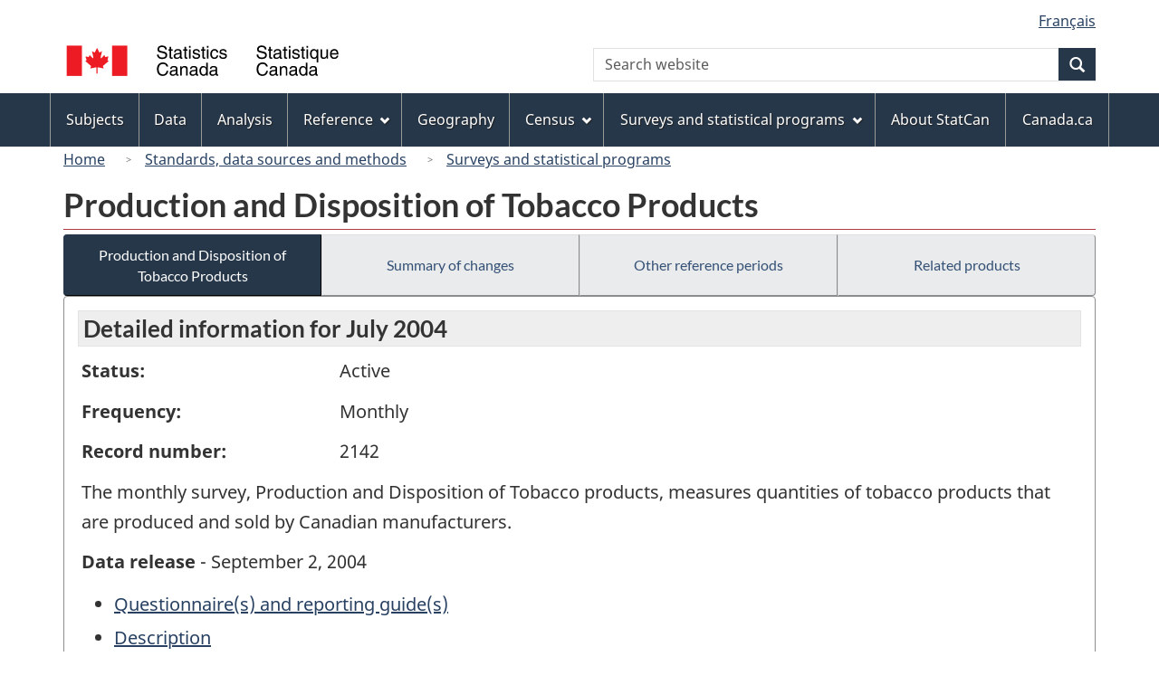

--- FILE ---
content_type: text/html
request_url: https://www23.statcan.gc.ca/imdb/p2SV.pl?Function=getSurvey&Id=10321
body_size: 22419
content:
<!DOCTYPE html>

<!--[if lt IE 9]><html class="no-js lt-ie9" lang="en" dir="ltr"><![endif]--><!--[if gt IE 8]><!-->
<html class="no-js" lang="en" dir="ltr">
<!--<![endif]-->

<head>
<meta charset="utf-8">
<!-- Web Experience Toolkit (WET) / BoÃ®te Ã  outils de l'expÃ©rience Web (BOEW)
     wet-boew.github.io/wet-boew/License-en.htm / wet-boew.github.io/wet-boew/Licence-fr.htm -->

<title>Surveys and statistical programs - Production and Disposition of Tobacco Products</title>
<meta name="description" content="The monthly survey, Production and Disposition of Tobacco products, measures quantities of tobacco products that are produced and sold by Canadian manufacturers." />
<meta name="dcterms.creator" content="Government of Canada, Statistics Canada" />
<meta name="dcterms.title" content="Production and Disposition of Tobacco Products" />
<meta name="dcterms.issued" title="W3CDTF" content="2007-10-24" />
<meta name="dcterms.modified" title="W3CDTF" content="2007-10-24" />
<meta name="dcterms.subject" title="gcstc" content="none" />
<meta name="dcterms.language" title="ISO639-2" content="eng" />
<meta name="keywords" content="Food, beverage and tobacco, Manufacturing, Tobacco, Tobacco products" />
<meta name="STCtopic" content="Reference" />
<meta name="STCtopicID" content="4017" />
<meta name="STCsubtopic" content="Reference (general)" />
<meta name="STCsubtopicID" content="4017" />
<meta name="STCtype" content="Survey record" />
<meta content="width=device-width,initial-scale=1" name="viewport" />

<!--START css.htm -->

<meta property="dcterms:service" content="StatCan"/> 
<meta property="dcterms:accessRights" content="2"/>

<link href="/wet-boew4b/assets/favicon.ico" rel="icon" type="image/x-icon">
<link rel="stylesheet" href="/wet-boew4b/css/wet-boew.min.css">
<script src="/wet-boew4b/js/jquery.min.js"></script>

<link rel="stylesheet" href="/wet-boew4b/css/theme.min.css">
<link rel="stylesheet" href="/wet-boew4b/css/statcan.css">
<link rel="stylesheet" href="/wet-boew4b/invitation-manager/Overlay.css"> 

<noscript><link rel="stylesheet" href="/wet-boew4b/css/noscript.min.css" /></noscript>
<!-- Adobe Analytics RUN --><script src="//assets.adobedtm.com/be5dfd287373/0127575cd23a/launch-f7c3e6060667.min.js"></script>
<!-- Adobe Analytics v10 --><!--script src="//assets.adobedtm.com/be5dfd287373/8f0ead8a37e7/launch-09394abc039d.min.js"></script-->

<script>dataLayer1 = [];</script>

<!-- CustomScriptsCSSStart -->
<link rel="stylesheet" href="/wet-boew4b/imdb-templates/imdb-standards.css" />
<!-- CustomScriptsCSSEnd -->

<!--END css.htm -->

</head>

<body vocab="http://schema.org/" typeof="WebPage">

<ul id="wb-tphp">
<li class="wb-slc">
<a class="wb-sl" href="#wb-cont">Skip to main content</a>
</li>
<li class="wb-slc visible-sm visible-md visible-lg">
<a class="wb-sl" href="#wb-info">Skip to "About this site"</a>
</li>
</ul>
<header role="banner">
<div id="wb-bnr" class="container">
<section id="wb-lng" class="visible-md visible-lg text-right">
<h2 class="wb-inv">Language selection</h2>
<div class="row">
<div class="col-md-12">
<ul class="list-inline margin-bottom-none">
<li><a lang="fr" href="
/imdb/cgi-bin/change.cgi
">Fran&#231;ais</a></li>
</ul>
</div>
</div>
</section>
<div class="row">
<div class="brand col-xs-8 col-sm-9 col-md-6">
<a href="https://www.statcan.gc.ca/en/start" property="URL"><img src="/wet-boew4b/assets/sig-blk-en.svg" alt="Statistics Canada"><span class="wb-inv"> / <span lang="fr">Statistique Canada</span></span></a>
</div>
<section class="wb-mb-links col-xs-4 col-sm-3 visible-sm visible-xs" id="wb-glb-mn">
<h2>Search and menus</h2>
<ul class="list-inline text-right chvrn">
<li><a href="#mb-pnl" title="Search and menus" aria-controls="mb-pnl" class="overlay-lnk" role="button"><span class="glyphicon glyphicon-search"><span class="glyphicon glyphicon-th-list"><span class="wb-inv">Search and menus</span></span></span></a></li>
</ul>
<div id="mb-pnl"></div>
</section>

<section id="wb-srch" class="col-xs-6 text-right visible-md visible-lg">
<h2 class="wb-inv">Search</h2>
<form action="https://www.statcan.gc.ca/search/results/site-search" method="get" name="cse-search-box" role="search" class="form-inline">
<div class="form-group wb-srch-qry">
<label for="wb-srch-q" class="wb-inv">Search website</label>
<input type="hidden" name="fq" value="stclac:2" />
<input id="wb-srch-q" list="wb-srch-q-ac" class="wb-srch-q form-control" name="q" type="search" value="" size="27" maxlength="150" placeholder="Search website">
<datalist id="wb-srch-q-ac">
</datalist>
</div>
<div class="form-group submit">
<button type="submit" id="wb-srch-sub" class="btn btn-primary btn-small" name="wb-srch-sub"><span class="glyphicon-search glyphicon"></span><span class="wb-inv">Search</span></button>
</div>
</form>
</section>
</div>
</div>

<nav role="navigation" id="wb-sm" class="wb-menu visible-md visible-lg" data-trgt="mb-pnl" data-ajax-replace="/wet-boew4b/ajax/sitemenu-en.html" typeof="SiteNavigationElement">
	<div class="container nvbar">
		<h2 class="wb-inv">Topics menu</h2>
		<div class="row">
			<ul class="list-inline menu">
				<li><a href="https://www150.statcan.gc.ca/n1/en/subjects?MM=1">Subjects</a></li>
				<li><a href="https://www150.statcan.gc.ca/n1/en/type/data?MM=1">Data</a></li>
				<li><a href="https://www150.statcan.gc.ca/n1/en/type/analysis?MM=1">Analysis</a></li>
				<li><a href="https://www150.statcan.gc.ca/n1/en/type/reference?MM=1">Reference</a></li>
				<li><a href="https://www.statcan.gc.ca/en/geography?MM=1">Geography</a></li>
				<li><a href="https://www.statcan.gc.ca/en/census?MM=1">Census</a></li>
				<li><a href="https://www.statcan.gc.ca/en/surveys?MM=1">Surveys and statistical programs</a></li>
				<li><a href="https://www.statcan.gc.ca/en/about/statcan?MM=1">About StatCan</a></li>
				<li><a href="https://www.canada.ca/en.html">Canada.ca</a></li>
			</ul>
		</div>
	</div>
</nav>

<nav role="navigation" id="wb-bc" class="" property="breadcrumb">
	<div class="container">
		<div class="row">

<!-- Breadcrumb trail START-->

<ol class="breadcrumb">
<li><a href="http://www.statcan.gc.ca/start-debut-eng.html">Home</a></li>
<li><a href="https://www.statcan.gc.ca/eng/concepts/index">Standards, data sources and methods</a></li>
<li><a href="https://www23.statcan.gc.ca/imdb-bmdi/pub/indexth-eng.htm">Surveys and statistical programs</a></li>
</ol>

</div>
</div>
</nav>
</header>

<main role="main" property="mainContentOfPage" class="container">
<!-- Breadcrumb trail END-->

<h1 property="name" id="wb-cont">Production and Disposition of Tobacco Products</h1>
<div class="btn-group btn-group-justified hidden-xs hidden-print" role="group">
<a class="btn btn-default btn-primary" href="https://www23.statcan.gc.ca/imdb/p2SV.pl?Function=getSurvey&amp;Id=10321">Production and Disposition of Tobacco Products</a>

<a class="btn btn-default" href="https://www23.statcan.gc.ca/imdb/p2SV.pl?Function=getMainChange&amp;Id=10321">Summary of changes</a>

<a class="btn btn-default" href="https://www23.statcan.gc.ca/imdb/p2SV.pl?Function=getInstanceList&amp;Id=10321">Other reference periods</a>

<a class="btn btn-default" href="https://www23.statcan.gc.ca/imdb/p2SV.pl?Function=getSurveyProduct&amp;Id=10321">Related products</a>
</div>
<div class="visible-xs mrgn-bttm-sm row active-nav hidden-print">
<div class="col-xs-12"><a class="btn btn-block btn-primary" href="https://www23.statcan.gc.ca/imdb/p2SV.pl?Function=getSurvey&amp;Id=10321">Production and Disposition of Tobacco Products</a></div>

<div class="col-xs-12"><a class="btn btn-block btn-default" href="https://www23.statcan.gc.ca/imdb/p2SV.pl?Function=getMainChange&amp;Id=10321">Summary of changes</a></div>

<div class="col-xs-12"><a class="btn btn-block btn-default" href="https://www23.statcan.gc.ca/imdb/p2SV.pl?Function=getInstanceList&amp;Id=10321">Other reference periods</a></div>

<div class="col-xs-12"><a class="btn btn-block btn-default" href="https://www23.statcan.gc.ca/imdb/p2SV.pl?Function=getSurveyProduct&amp;Id=10321">Related products</a></div>
</div>


<!-- Open Content panel -->

<div class="panel panel-default mrgn-tp-0 mrgn-bttm-md">

<!-- Open body panel -->

<div class="panel-body">

<h2 class="bg-lgt-h2">Detailed information for  July 2004 </h2><div class="row">
<div class="col-md-3"><p><strong>Status:</strong></p></div>
<div class="col-md-9"><p>Active</p></div>
</div>
<div class="row">
<div class="col-md-3"><p><strong>Frequency:</strong></p></div>
<div class="col-md-9"><p>Monthly</p></div>
</div>
<div class="row">
<div class="col-md-3"><p><strong>Record number:</strong></p></div>
<div class="col-md-9"><p>2142</p></div>
</div>
<p>The monthly survey&#44; Production and Disposition of Tobacco products&#44; measures quantities of tobacco products that are produced and sold by Canadian manufacturers&#46;</p>
<p><strong>Data release</strong> - September 2, 2004</p>
<ul>
<li><a href="https://www23.statcan.gc.ca/imdb/p3Instr.pl?Function=getInstrumentList&amp;Item_Id=33452&amp;UL=1V&amp;">Questionnaire&#40;s&#41; and reporting guide&#40;s&#41;</a>
</li>
<li><a href="#a1">Description</a></li>
<li><a href="#a2">Data sources and methodology</a></li>
<li><a href="#a3">Data accuracy</a></li>
</ul>
<h3 id="a1" class="bg-lgt-h3">Description</h3>
<p>This survey measures on a monthly basis&#44; the quantities of tobacco products that are produced and sold by Canadian manufacturers&#46; <br><br>The quantities of tobacco products produced and sold are used as an indicator of the economic condition of the tobacco products manufacturing industry&#59; as an input into Canada&#39;s Gross Domestic Product and as an input into macro&#45; and micro&#45;economic studies to determine market shares and industry trends&#46; Data are used by the business community&#44; federal and provincial departments and international organizations&#46;</p> 
<p><strong>Reference period: </strong>Month</p>
<p><strong>Collection period: </strong>During the month following the reference month&#46;</p>
<!-- h3 Description --> 
<h4>Subjects</h4>
<ul>
<li>Food&#44; beverage and tobacco</li>
<li>Manufacturing</li>
</ul><!-- Subjects -->
<!-- Methodology --> 
 <h3 id="a2" class="bg-lgt-h3">Data sources and methodology</h3>

<h4 >Target population</h4>
<p>The target population for this survey includes manufacturers in Canada of tobacco products as defined in the Standard Classification of Goods &#40;SCG&#41; that report these products to the Annual Survey of Manufacturing and Logging Industries or ASML &#40;record number 2103&#41;&#46; This means that estimates from this monthly survey do not cover the entire universe of producers of tobacco products in Canada&#44; because the ASML does not survey all businesses&#46; Instead&#44; the ASML uses administrative data to cover the small and medium&#45;sized establishments&#46; These manufacturers are not part of this monthly survey&#46; </p>
 <!-- Target population -->

<h4 >Instrument design</h4>
<p>The questionnaire for this survey has remained stable over the years&#44; although the format and wording has been modified to maintain its relevance based on feedback from survey respondents and data users&#46; </p>
 <!-- Instrument design -->

<h4>Sampling</h4>
<p>This survey is a census with a cross&#45;sectional design&#46;</p>
<p>This methodology type does not apply to this statistical program&#46; </p>
<!-- Sampling -->

<h4>Data sources</h4>
<p>Responding to this survey is mandatory&#46;</p>
<p>Data are collected directly from survey respondents&#46;</p>
<p>Data are collected each month from survey respondents using a mail&#45;out &#47; mail&#45;back process&#46; Data capture and preliminary editing are performed simultaneously to ensure validity of the data&#46; Businesses from whom no response has been received or whose data may contain errors are followed&#45;up by telephone or fax&#46;<br><br>Under normal circumstance&#44; data are collected&#44; captured&#44; edited&#44; tabulated and published within 4 weeks after the reference month&#46; </p>
<p>View the <a href="https://www23.statcan.gc.ca/imdb/p3Instr.pl?Function=getInstrumentList&amp;Item_Id=33452&amp;UL=1V&amp;">Questionnaire&#40;s&#41; and reporting guide&#40;s&#41;</a>
.</p>
<!-- Data sources -->

<h4 >Error detection</h4>
<p>In order to detect errors and internal inconsistencies&#44; automated edits are applied to captured data to verify that totals equal the sum of components and that the data are consistent with the previous month&#39;s data&#46; Data that fail the edits are subject to manual inspection and possible corrective action&#46;<br><br>In addition&#44; subject matter experts analyze the data at a more aggregate level to detect and verify any large month&#45;to&#45;month or year&#45;over&#45;year changes for the industry&#46; </p>
 <!-- Error detection -->

<h4 >Imputation</h4>
<p>Missing data for the current month are imputed automatically by applying to the previous month&#39;s value&#44; the month&#45;to&#45;month change observed for the same period in the previous year&#44; for the unit in question&#46; However&#44; an option exists for analysts to manually override this imputation with a better estimate based on pertinent knowledge about the industry or the business&#46; </p>
 <!-- Imputation -->

<h4 >Quality evaluation</h4>
<p>Survey results are analyzed to ensure comparability with patterns observed in the historical data series and the economic condition of the industry&#46; Information available from other sources such as the media and other government organizations are also used in the validation process&#46; </p>
 <!-- Quality evaluation -->

<h4 >Disclosure control</h4>
<p>Statistics Canada is prohibited by law from releasing any data which would divulge information obtained under the Statistics Act that relates to any identifiable person&#44; business or organization without the prior knowledge or the consent in writing of that person&#44; business or organization&#46;  Various confidentiality rules are applied to all data that are released or published to prevent the publication or disclosure of any information deemed confidential&#46;  If necessary&#44; data are suppressed to prevent direct or residual disclosure of identifiable data&#46;<br><br>Confidentiality analysis includes the detection of possible &#34;direct disclosure&#34;&#44; which occurs when the value in a tabulation cell is composed of a few respondents or when the cell is dominated by a few companies&#46; </p>
 <!-- Disclosure control -->

<h4 >Revisions and seasonal adjustment</h4>
<p>The monthly estimates of the production and disposition of cigarettes are seasonally adjusted using the X&#45;11 ARIMA program&#46; </p>
 <!-- Revisions and seasonal adjustment -->

 <!-- Methodology --> 
<h3 id="a3" class="bg-lgt-h3">Data accuracy</h3>
<p>The methodology of this survey has been designed to promote data accuracy&#46; Since data are collected from all Canadian producers of Tobacco products&#44; as defined in the target population&#44; the resulting estimates are not subject to sampling error&#46; However&#44; the results are still subject to the non&#45;sampling errors associated with coverage&#44; non&#45;response&#44; inaccurate reporting&#44; and processing&#46; Errors relating to coverage and non&#45;response can be measured&#46; All attempts are made to control inaccurate reporting and processing errors&#46;<br><br>Coverage errors<br>There is a degree of under coverage &#40;referred to as coverage error&#41; in the survey results as there is generally a lag between the time a new business comes into existence and when it is included in the universe of this sub&#45;annual survey&#46; This is due to the fact that the list of companies surveyed is derived from the latest available survey results of the ASML which are not available until 15 months after the reference period&#46;<br><br>This error is kept at a minimum by also using advance information from the ASML&#44; feedback from the Monthly Survey of Manufactures &#40;MSM&#41; and from other sources such as trade journals and newspaper articles&#44; to identify new survey units&#46;<br><br>Non&#45;response errors<br>Some respondents may be unable to provide data for numerous reasons &#40;i&#46;e&#46; fire&#44; theft&#44; strike&#44; economic hardship&#44; etc&#46;&#41;&#44; while others may be late in responding&#46; To minimize non&#45;response&#44; delinquent respondents are followed up rigorously by phone or fax&#46; Data for non&#45;responding units are imputed using industry trend and other related information&#46; Data are revised at a later date&#44; if completed questionnaires are received after the end of a collection cycle&#46;<br><br>Non&#45;response error is calculated using the number of non&#45;responses in the year&#44; divided by the number of total expected responses in the year&#46; The average non&#45;response error for the Production and Disposition of Tobacco products survey was estimated at 1&#37; for 2005 &#40;the last completed cycle&#41;&#46;<br><br>Inaccurate response<br>Inaccuracy may result from poor questionnaire design or an inability on the part of respondents to provide the requested information or from misinterpretation of the survey questions&#46; To reduce such errors the format and wording in the questionnaire are reviewed from time to time and modified based on feedback from survey respondents and data users&#46; Respondents are also reminded of the importance of their contribution and of the accuracy of reported information&#46;<br><br>Processing errors<br>These errors may occur at various stages in the processing of survey data such as data entry&#44; verification&#44; editing and tabulation&#46; Data are examined for such errors using automated edits along with an analytical review by subject matter experts&#46; Several checks are performed on the collected data to verify internal consistency and comparability over time&#46; </p>
<!-- Data accuracy -->
 <!-- h2 Detail information -->


</div><!-- Close panel-body -->

</div><!-- Close panel -->

<!-- ContentEnd -->

<div class="pagedetails">
	<dl id="wb-dtmd">
		<dt>Date modified:&#32;</dt>
		<dd><time property="dateModified">
2007-10-24
</time></dd>
	</dl>
</div>
</main>

<footer id="wb-info">
	<h2 class="wb-inv">About this site</h2>
	<div class="gc-contextual">
		<div class="container">
			<nav>
				<h3>Statistics Canada</h3>
				<ul class="list-unstyled colcount-sm-2 colcount-md-3">
					<li><a href="https://www.statcan.gc.ca/en/reference/refcentre/index">Contact StatCan</a></li>
					<li><a href="https://www.statcan.gc.ca/en/trust">Trust Centre</a></li>
				</ul>
			</nav>
		</div>
	</div>
	<div class="gc-main-footer">
		<div class="container">
			<nav>
				<h3>Government of Canada</h3>
				<ul class="list-unstyled colcount-sm-2 colcount-md-3">
					<li><a href="https://www.canada.ca/en/contact.html">All contacts</a></li>
					<li><a href="https://www.canada.ca/en/government/dept.html">Departments and agencies</a></li>
					<li><a href="https://www.canada.ca/en/government/system.html">About government</a></li>
				</ul>
				<h4><span class="wb-inv">Themes and topics</span></h4>
				<ul class="list-unstyled colcount-sm-2 colcount-md-3">
					<li><a href="https://www.canada.ca/en/services/jobs.html">Jobs</a></li>
					<li><a href="https://www.canada.ca/en/services/immigration-citizenship.html">Immigration and citizenship</a></li>
					<li><a href="https://travel.gc.ca/">Travel and tourism</a></li>
					<li><a href="https://www.canada.ca/en/services/business.html">Business</a></li>
					<li><a href="https://www.canada.ca/en/services/benefits.html">Benefits</a></li>
					<li><a href="https://www.canada.ca/en/services/health.html">Health</a></li>
					<li><a href="https://www.canada.ca/en/services/taxes.html">Taxes</a></li>
					<li><a href="https://www.canada.ca/en/services/environment.html">Environment and natural resources</a></li>
					<li><a href="https://www.canada.ca/en/services/defence.html">National security and defence</a></li>
					<li><a href="https://www.canada.ca/en/services/culture.html">Culture, history and sport</a></li>
					<li><a href="https://www.canada.ca/en/services/policing.html">Policing, justice and emergencies</a></li>
					<li><a href="https://www.canada.ca/en/services/transport.html">Transport and infrastructure</a></li>
					<li><a href="https://international.gc.ca/world-monde/index.aspx?lang=eng">Canada and the world</a></li>
					<li><a href="https://www.canada.ca/en/services/finance.html">Money and finance</a></li>
					<li><a href="https://www.canada.ca/en/services/science.html">Science and innovation</a></li>
					<li><a href="https://www.canada.ca/en/services/indigenous-peoples.html">Indigenous peoples</a></li>
					<li><a href="https://www.canada.ca/en/services/veterans.html">Veterans and military</a></li>
					<li><a href="https://www.canada.ca/en/services/youth.html">Youth</a></li>
				</ul>
			</nav>
		</div>
	</div>
	<div class="gc-sub-footer">
		<div class="container d-flex align-items-center">
			<nav>
				<h3 class="wb-inv">Government of Canada Corporate</h3>
				<ul>
					<li><a href="https://www.canada.ca/en/social.html">Social media</a></li>
					<li><a href="https://www.canada.ca/en/mobile.html">Mobile applications</a></li>
					<li><a href="https://www.canada.ca/en/government/about.html">About Canada.ca</a></li>
					<li><a href="https://www.statcan.gc.ca/en/terms-conditions">Terms and conditions</a></li>
					<li><a href="https://www.statcan.gc.ca/en/reference/privacy">Privacy</a></li>
				</ul>
			</nav>
			<div class="wtrmrk align-self-end">
				<img src="/wet-boew4b/assets/wmms-blk.svg" alt="Symbol of the Government of Canada">
			</div>
		</div>
	</div>
</footer>

<!--[if gte IE 9 | !IE ]><!-->
<script src="/wet-boew4b/js/wet-boew.min.js"></script>
<script src="/wet-boew4b/js/theme.min.js"></script>
<!--<![endif]-->
<!--[if lt IE 9]>
<script src="/wet-boew4b/js/ie8-wet-boew2.min.js"></script>
<![endif]-->
<!-- InvitationManager -->
<script src="/wet-boew4b/invitation-manager/Overlay.js"></script>
<script src="/wet-boew4b/invitation-manager/InvitationManager.js"></script>
<!-- End InvitationManager -->
<script type="text/javascript">_satellite.pageBottom();</script>
<!-- CustomScriptsJSStart -->
<!-- CustomScriptsJSEnd -->

</body>
</html>
